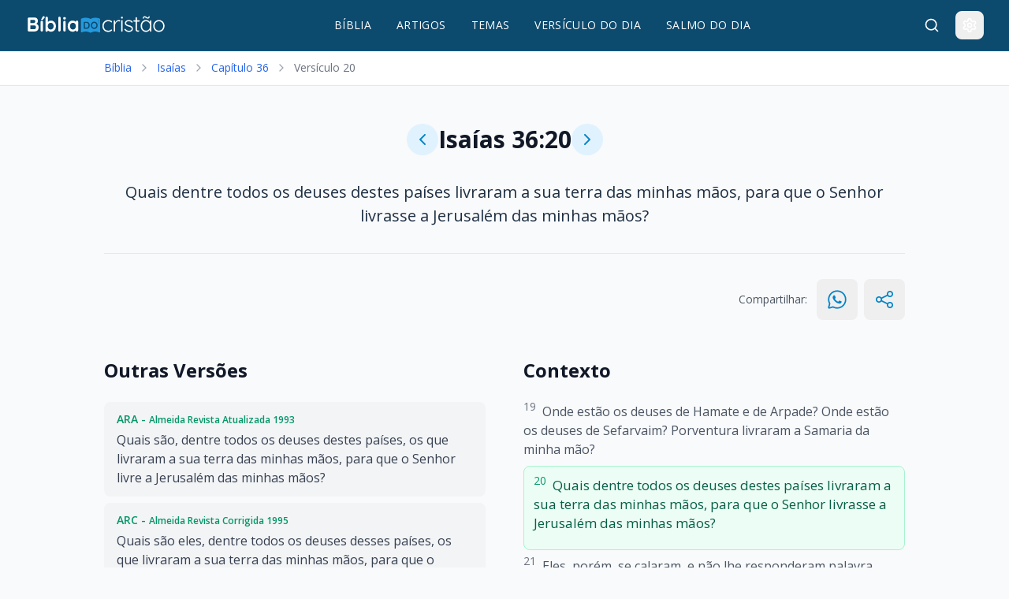

--- FILE ---
content_type: text/html
request_url: https://www.bibliadocristao.com/isaias/36/20
body_size: 10408
content:
<!DOCTYPE html><html lang="pt-BR" data-current-page="/isaias/36/20" data-astro-cid-sckkx6r4> <head><link rel="sitemap" href="/sitemap-index.xml"><meta name="astro-view-transitions-enabled" content="true"><meta name="astro-view-transitions-fallback" content="none"><script type="module" src="/_astro/ClientRouter.astro_astro_type_script_index_0_lang.BHed3Q5p.js"></script><meta charset="UTF-8">
      <!-- Google Tag Manager -->
      <script>(function(w,d,s,l,i){w[l]=w[l]||[];w[l].push({'gtm.start':
      new Date().getTime(),event:'gtm.js'});var f=d.getElementsByTagName(s)[0],
      j=d.createElement(s),dl=l!='dataLayer'?'&l='+l:'';j.async=true;j.src=
      'https://www.googletagmanager.com/gtm.js?id='+i+dl;f.parentNode.insertBefore(j,f);
      })(window,document,'script','dataLayer','GTM-5ZHB8RG');</script>
      <!-- End Google Tag Manager -->
    
      <!-- Google AdSense Auto Ads -->
      <script async src="https://pagead2.googlesyndication.com/pagead/js/adsbygoogle.js?client=ca-pub-3059222397956267"
              crossorigin="anonymous"></script>
      <!-- End Google AdSense Auto Ads -->
    <!-- Critical CSS Inline --><meta name="description" content="Quais dentre todos os deuses destes países livraram a sua terra das minhas mãos, para que o Senhor livrasse a Jerusalém das minhas mãos? - Eles, porém, se calaram, e não lhe responderam palavra alguma; porque havia m..."><meta name="keywords" content="bíblia online, bíblia sagrada, versículo do dia, salmo do dia, antigo testamento, novo testamento, estudos bíblicos, palavra de deus"><meta name="viewport" content="width=device-width, initial-scale=1.0"><link rel="icon" type="image/svg+xml" href="https://bibliacristao.s3.sa-east-1.amazonaws.com/favicon.svg"><link rel="icon" type="image/x-icon" href="https://bibliacristao.s3.sa-east-1.amazonaws.com/favicon.ico"><meta name="generator" content="Astro v5.13.5"><!-- Preload critical resources --><link rel="preload" href="https://fonts.googleapis.com/css2?family=Open+Sans:wght@400;600;700&family=Poppins:wght@400;600&display=swap" as="style" onload="this.onload=null;this.rel='stylesheet'"><noscript><link rel="stylesheet" href="https://fonts.googleapis.com/css2?family=Open+Sans:wght@400;600;700&family=Poppins:wght@400;600&display=swap"></noscript><!-- DNS prefetch for external resources --><link rel="preconnect" href="https://fonts.googleapis.com"><link rel="preconnect" href="https://fonts.gstatic.com" crossorigin><link rel="dns-prefetch" href="https://images.pexels.com"><link rel="dns-prefetch" href="https://bibliacristao.s3.sa-east-1.amazonaws.com"><!-- Canonical URL --><link rel="canonical" href="https://www.bibliadocristao.com/isaias/36/20"><!-- HrefLang --><link rel="alternate" hreflang="pt-BR" href="https://www.bibliadocristao.com/"><link rel="alternate" hreflang="x-default" href="https://www.bibliadocristao.com/"><!-- Open Graph --><meta property="og:title" content="Isaías 36:20 - Quais dentre todos os deuses destes países livraram a sua terra das minhas mãos, p..."><meta property="og:description" content="Quais dentre todos os deuses destes países livraram a sua terra das minhas mãos, para que o Senhor livrasse a Jerusalém das minhas mãos? - Eles, porém, se calaram, e não lhe responderam palavra alguma; porque havia m..."><meta property="og:url" content="https://www.bibliadocristao.com/isaias/36/20"><meta property="og:type" content="website"><meta property="og:site_name" content="Bíblia Sagrada Online - Bíblia do Cristão"><meta property="og:image" content="https://bibliacristao.s3.sa-east-1.amazonaws.com/ogimage.webp"><meta property="og:image:width" content="375"><meta property="og:image:height" content="375"><meta property="og:image:alt" content="Isaías 36:20 - Quais dentre todos os deuses destes países livraram a sua terra das minhas mãos, para que o Senhor livrasse a Jerusalém das minhas mãos?"><meta property="og:locale" content="pt_BR"><!-- Twitter Card --><meta name="twitter:card" content="summary_large_image"><meta name="twitter:title" content="Isaías 36:20 - Quais dentre todos os deuses destes países livraram a sua terra das minhas mãos, p..."><meta name="twitter:description" content="Quais dentre todos os deuses destes países livraram a sua terra das minhas mãos, para que o Senhor livrasse a Jerusalém das minhas mãos? - Eles, porém, se calaram, e não lhe responderam palavra alguma; porque havia m..."><meta name="twitter:image" content="https://bibliacristao.s3.sa-east-1.amazonaws.com/ogimage.webp"><script type="application/ld+json">{"@context":"https://schema.org","@type":"WebPage","@id":"https://www.bibliadocristao.com/","url":"https://www.bibliadocristao.com/isaias/36/20","name":"Isaías 36:20","description":"Versículo 20 do capítulo 36 do livro Isaías: Quais dentre todos os deuses destes países livraram a sua terra das minhas mãos, para que o Senhor livrasse a Jerusalém das minhas mãos?","isPartOf":{"@type":"WebSite","url":"https://www.bibliadocristao.com/","@id":"https://www.bibliadocristao.com/#website"},"primaryImageOfPage":{"@type":"ImageObject","url":"https://bibliacristao.s3.sa-east-1.amazonaws.com/ogimage.webp","width":1200,"height":630},"hasPart":[{"@type":"CollectionPage","name":"Artigos","url":"https://www.bibliadocristao.com/artigos"},{"@type":"CollectionPage","name":"Temas Bíblicos","url":"https://www.bibliadocristao.com/temas"},{"@type":"WebPage","name":"Versículo do Dia","url":"https://www.bibliadocristao.com/versiculo-do-dia"},{"@type":"WebPage","name":"Salmo do Dia","url":"https://www.bibliadocristao.com/salmo-do-dia"},{"@type":"CollectionPage","name":"Livros da Bíblia","url":"https://www.bibliadocristao.com/livros"}],"datePublished":"2026-01-24","dateModified":"2026-01-24"}</script><script type="application/ld+json">{"@context":"https://schema.org","@type":"BreadcrumbList","itemListElement":[{"@type":"ListItem","position":1,"name":"Página inicial","item":"https://www.bibliadocristao.com/"},{"@type":"ListItem","position":2,"name":"Bíblia","item":"https://www.bibliadocristao.com/biblia"},{"@type":"ListItem","position":3,"name":"Isaías","item":"https://www.bibliadocristao.com/isaias"},{"@type":"ListItem","position":4,"name":"Capítulo 36","item":"https://www.bibliadocristao.com/isaias/36"},{"@type":"ListItem","position":5,"name":"Versículo 20","item":"https://www.bibliadocristao.com/isaias/36/20"}]}</script><script type="application/ld+json">{"@type":"SiteNavigationElement","name":"Livros da Bíblia","url":"https://www.bibliadocristao.com/biblia"}</script><script type="application/ld+json">{"@type":"SiteNavigationElement","name":"Temas Bíblicos","url":"https://www.bibliadocristao.com/temas"}</script><script type="application/ld+json">{"@type":"SiteNavigationElement","name":"Artigos","url":"https://www.bibliadocristao.com/artigos"}</script><script type="application/ld+json">{"@type":"SiteNavigationElement","name":"Versículo do Dia","url":"https://www.bibliadocristao.com/versiculo-do-dia"}</script><script type="application/ld+json">{"@type":"SiteNavigationElement","name":"Salmo do Dia","url":"https://www.bibliadocristao.com/salmo-do-dia"}</script><script type="application/ld+json">{"@context":"https://schema.org","@type":"ItemList","name":"Referências Cruzadas para [object Object] 36:20","itemListElement":[{"@type":"ListItem","position":1,"item":{"@type":"CreativeWork","name":"1 Reis 20:23","text":"Porque os servos do rei da Síria lhe disseram: Seus deuses são deuses dos montes, por isso foram mais fortes do que nós; mas pelejemos com eles em campo raso, e por certo veremos, se não somos mais fortes do que eles!","inLanguage":"pt-BR","isPartOf":{"@type":"Book","name":"1 Reis"},"url":"https://www.bibliadocristao.com/1reis/20/23"}},{"@type":"ListItem","position":2,"item":{"@type":"CreativeWork","name":"1 Reis 20:28","text":"E chegou o homem de Deus, e falou ao rei de Israel, e disse: Assim diz o Senhor: Porquanto os sírios disseram: O Senhor é Deus dos montes, e não Deus dos vales; toda esta grande multidão entregarei nas tuas mãos; para que saibas que eu sou o Senhor.","inLanguage":"pt-BR","isPartOf":{"@type":"Book","name":"1 Reis"},"url":"https://www.bibliadocristao.com/1reis/20/28"}},{"@type":"ListItem","position":3,"item":{"@type":"CreativeWork","name":"Isaías 36:15","text":"Nem tampouco Ezequias vos faça confiar no Senhor, dizendo: Infalivelmente nos livrará o Senhor, e esta cidade não será entregue nas mãos do rei da Assíria.","inLanguage":"pt-BR","isPartOf":{"@type":"Book","name":"Isaías"},"url":"https://www.bibliadocristao.com/isaias/36/15"}},{"@type":"ListItem","position":4,"item":{"@type":"CreativeWork","name":"Ezequiel 35:13","text":"Assim vos engrandecestes contra mim com a vossa boca, e multiplicastes as vossas palavras contra mim. Eu o ouvi.","inLanguage":"pt-BR","isPartOf":{"@type":"Book","name":"Ezequiel"},"url":"https://www.bibliadocristao.com/ezequiel/35/13"}}]}</script><title>Isaías 36:20 - Quais dentre todos os deuses destes países livraram a sua terra das minhas mãos, p...</title><link rel="stylesheet" href="/_astro/_book_.Cb0NASiL.css">
<style>.astro-route-announcer{position:absolute;left:0;top:0;clip:rect(0 0 0 0);clip-path:inset(50%);overflow:hidden;white-space:nowrap;width:1px;height:1px}[data-current-page="/biblia"] [data-navbar] [href="/biblia"],[data-current-page="/artigos"] [data-navbar] [href="/artigos"],[data-current-page="/temas"] [data-navbar] [href="/temas"],[data-current-page="/versiculo-do-dia"] [data-navbar] [href="/versiculo-do-dia"],[data-current-page="/salmo-do-dia"] [data-navbar] [href="/salmo-do-dia"]{text-decoration:underline;text-underline-offset:8px;text-decoration-color:#f59e0b;text-decoration-thickness:2px}@keyframes astroFadeInOut{0%{opacity:1}to{opacity:0}}@keyframes astroFadeIn{0%{opacity:0;mix-blend-mode:plus-lighter}to{opacity:1;mix-blend-mode:plus-lighter}}@keyframes astroFadeOut{0%{opacity:1;mix-blend-mode:plus-lighter}to{opacity:0;mix-blend-mode:plus-lighter}}@keyframes astroSlideFromRight{0%{transform:translate(100%)}}@keyframes astroSlideFromLeft{0%{transform:translate(-100%)}}@keyframes astroSlideToRight{to{transform:translate(100%)}}@keyframes astroSlideToLeft{to{transform:translate(-100%)}}@media (prefers-reduced-motion){::view-transition-group(*),::view-transition-old(*),::view-transition-new(*){animation:none!important}[data-astro-transition-scope]{animation:none!important}}body{font-family:system-ui,-apple-system,sans-serif;margin:0;background:#f9fafb;color:#111827}.dark[data-astro-cid-sckkx6r4] body{background:#111827;color:#f9fafb}nav[data-astro-cid-sckkx6r4]{background:#1e3a8a;height:64px;position:sticky;top:0;z-index:40}.hero-section[data-astro-cid-sckkx6r4]{background:linear-gradient(135deg,#eff6ff,#ecfdf5);padding:2rem 1rem;text-align:center}.dark[data-astro-cid-sckkx6r4] .hero-section[data-astro-cid-sckkx6r4]{background:linear-gradient(135deg,#1e3a8a33,#05966933)}h1[data-astro-cid-sckkx6r4]{font-size:2rem;font-weight:700;margin:0 0 1rem;line-height:1.2}.loading-skeleton[data-astro-cid-sckkx6r4]{background:linear-gradient(90deg,#f3f4f6 25%,#e5e7eb,#f3f4f6 75%);background-size:200% 100%;animation:loading 1.5s infinite}@keyframes loading{0%{background-position:200% 0}to{background-position:-200% 0}}.defer-load[data-astro-cid-sckkx6r4]{opacity:0;transition:opacity .3s ease}.defer-load[data-astro-cid-sckkx6r4].loaded{opacity:1}
</style><script type="module" src="/_astro/page.CPvyyiTs.js"></script><style>[data-astro-transition-scope="astro-tvayyljk-1"] { view-transition-name: footer; }@layer astro { ::view-transition-old(footer) { 
	animation-duration: 180ms;
	animation-timing-function: cubic-bezier(0.76, 0, 0.24, 1);
	animation-fill-mode: both;
	animation-name: astroFadeOut; }::view-transition-new(footer) { 
	animation-duration: 180ms;
	animation-timing-function: cubic-bezier(0.76, 0, 0.24, 1);
	animation-fill-mode: both;
	animation-name: astroFadeIn; }[data-astro-transition=back]::view-transition-old(footer) { 
	animation-duration: 180ms;
	animation-timing-function: cubic-bezier(0.76, 0, 0.24, 1);
	animation-fill-mode: both;
	animation-name: astroFadeOut; }[data-astro-transition=back]::view-transition-new(footer) { 
	animation-duration: 180ms;
	animation-timing-function: cubic-bezier(0.76, 0, 0.24, 1);
	animation-fill-mode: both;
	animation-name: astroFadeIn; } }[data-astro-transition-fallback="old"] [data-astro-transition-scope="astro-tvayyljk-1"],
			[data-astro-transition-fallback="old"][data-astro-transition-scope="astro-tvayyljk-1"] { 
	animation-duration: 180ms;
	animation-timing-function: cubic-bezier(0.76, 0, 0.24, 1);
	animation-fill-mode: both;
	animation-name: astroFadeOut; }[data-astro-transition-fallback="new"] [data-astro-transition-scope="astro-tvayyljk-1"],
			[data-astro-transition-fallback="new"][data-astro-transition-scope="astro-tvayyljk-1"] { 
	animation-duration: 180ms;
	animation-timing-function: cubic-bezier(0.76, 0, 0.24, 1);
	animation-fill-mode: both;
	animation-name: astroFadeIn; }[data-astro-transition=back][data-astro-transition-fallback="old"] [data-astro-transition-scope="astro-tvayyljk-1"],
			[data-astro-transition=back][data-astro-transition-fallback="old"][data-astro-transition-scope="astro-tvayyljk-1"] { 
	animation-duration: 180ms;
	animation-timing-function: cubic-bezier(0.76, 0, 0.24, 1);
	animation-fill-mode: both;
	animation-name: astroFadeOut; }[data-astro-transition=back][data-astro-transition-fallback="new"] [data-astro-transition-scope="astro-tvayyljk-1"],
			[data-astro-transition=back][data-astro-transition-fallback="new"][data-astro-transition-scope="astro-tvayyljk-1"] { 
	animation-duration: 180ms;
	animation-timing-function: cubic-bezier(0.76, 0, 0.24, 1);
	animation-fill-mode: both;
	animation-name: astroFadeIn; }</style><style>[data-astro-transition-scope="astro-fvtyz3d5-2"] { view-transition-name: navbar; }@layer astro { ::view-transition-old(navbar) { 
	animation-duration: 180ms;
	animation-timing-function: cubic-bezier(0.76, 0, 0.24, 1);
	animation-fill-mode: both;
	animation-name: astroFadeOut; }::view-transition-new(navbar) { 
	animation-duration: 180ms;
	animation-timing-function: cubic-bezier(0.76, 0, 0.24, 1);
	animation-fill-mode: both;
	animation-name: astroFadeIn; }[data-astro-transition=back]::view-transition-old(navbar) { 
	animation-duration: 180ms;
	animation-timing-function: cubic-bezier(0.76, 0, 0.24, 1);
	animation-fill-mode: both;
	animation-name: astroFadeOut; }[data-astro-transition=back]::view-transition-new(navbar) { 
	animation-duration: 180ms;
	animation-timing-function: cubic-bezier(0.76, 0, 0.24, 1);
	animation-fill-mode: both;
	animation-name: astroFadeIn; } }[data-astro-transition-fallback="old"] [data-astro-transition-scope="astro-fvtyz3d5-2"],
			[data-astro-transition-fallback="old"][data-astro-transition-scope="astro-fvtyz3d5-2"] { 
	animation-duration: 180ms;
	animation-timing-function: cubic-bezier(0.76, 0, 0.24, 1);
	animation-fill-mode: both;
	animation-name: astroFadeOut; }[data-astro-transition-fallback="new"] [data-astro-transition-scope="astro-fvtyz3d5-2"],
			[data-astro-transition-fallback="new"][data-astro-transition-scope="astro-fvtyz3d5-2"] { 
	animation-duration: 180ms;
	animation-timing-function: cubic-bezier(0.76, 0, 0.24, 1);
	animation-fill-mode: both;
	animation-name: astroFadeIn; }[data-astro-transition=back][data-astro-transition-fallback="old"] [data-astro-transition-scope="astro-fvtyz3d5-2"],
			[data-astro-transition=back][data-astro-transition-fallback="old"][data-astro-transition-scope="astro-fvtyz3d5-2"] { 
	animation-duration: 180ms;
	animation-timing-function: cubic-bezier(0.76, 0, 0.24, 1);
	animation-fill-mode: both;
	animation-name: astroFadeOut; }[data-astro-transition=back][data-astro-transition-fallback="new"] [data-astro-transition-scope="astro-fvtyz3d5-2"],
			[data-astro-transition=back][data-astro-transition-fallback="new"][data-astro-transition-scope="astro-fvtyz3d5-2"] { 
	animation-duration: 180ms;
	animation-timing-function: cubic-bezier(0.76, 0, 0.24, 1);
	animation-fill-mode: both;
	animation-name: astroFadeIn; }</style><style>[data-astro-transition-scope="astro-e55wa3od-3"] { view-transition-name: astro-e55wa3od-3; }@layer astro { ::view-transition-old(astro-e55wa3od-3) { 
	animation-duration: .15s;
	animation-timing-function: cubic-bezier(0.76, 0, 0.24, 1);
	animation-fill-mode: both;
	animation-name: astroFadeOut; }::view-transition-new(astro-e55wa3od-3) { 
	animation-duration: .15s;
	animation-timing-function: cubic-bezier(0.76, 0, 0.24, 1);
	animation-fill-mode: both;
	animation-name: astroFadeIn; }[data-astro-transition=back]::view-transition-old(astro-e55wa3od-3) { 
	animation-duration: .15s;
	animation-timing-function: cubic-bezier(0.76, 0, 0.24, 1);
	animation-fill-mode: both;
	animation-name: astroFadeOut; }[data-astro-transition=back]::view-transition-new(astro-e55wa3od-3) { 
	animation-duration: .15s;
	animation-timing-function: cubic-bezier(0.76, 0, 0.24, 1);
	animation-fill-mode: both;
	animation-name: astroFadeIn; } }[data-astro-transition-fallback="old"] [data-astro-transition-scope="astro-e55wa3od-3"],
			[data-astro-transition-fallback="old"][data-astro-transition-scope="astro-e55wa3od-3"] { 
	animation-duration: .15s;
	animation-timing-function: cubic-bezier(0.76, 0, 0.24, 1);
	animation-fill-mode: both;
	animation-name: astroFadeOut; }[data-astro-transition-fallback="new"] [data-astro-transition-scope="astro-e55wa3od-3"],
			[data-astro-transition-fallback="new"][data-astro-transition-scope="astro-e55wa3od-3"] { 
	animation-duration: .15s;
	animation-timing-function: cubic-bezier(0.76, 0, 0.24, 1);
	animation-fill-mode: both;
	animation-name: astroFadeIn; }[data-astro-transition=back][data-astro-transition-fallback="old"] [data-astro-transition-scope="astro-e55wa3od-3"],
			[data-astro-transition=back][data-astro-transition-fallback="old"][data-astro-transition-scope="astro-e55wa3od-3"] { 
	animation-duration: .15s;
	animation-timing-function: cubic-bezier(0.76, 0, 0.24, 1);
	animation-fill-mode: both;
	animation-name: astroFadeOut; }[data-astro-transition=back][data-astro-transition-fallback="new"] [data-astro-transition-scope="astro-e55wa3od-3"],
			[data-astro-transition=back][data-astro-transition-fallback="new"][data-astro-transition-scope="astro-e55wa3od-3"] { 
	animation-duration: .15s;
	animation-timing-function: cubic-bezier(0.76, 0, 0.24, 1);
	animation-fill-mode: both;
	animation-name: astroFadeIn; }</style><style>[data-astro-transition-scope="astro-qgckj2sd-4"] { view-transition-name: navbar; }@layer astro { ::view-transition-old(navbar) { 
	animation-duration: 180ms;
	animation-timing-function: cubic-bezier(0.76, 0, 0.24, 1);
	animation-fill-mode: both;
	animation-name: astroFadeOut; }::view-transition-new(navbar) { 
	animation-duration: 180ms;
	animation-timing-function: cubic-bezier(0.76, 0, 0.24, 1);
	animation-fill-mode: both;
	animation-name: astroFadeIn; }[data-astro-transition=back]::view-transition-old(navbar) { 
	animation-duration: 180ms;
	animation-timing-function: cubic-bezier(0.76, 0, 0.24, 1);
	animation-fill-mode: both;
	animation-name: astroFadeOut; }[data-astro-transition=back]::view-transition-new(navbar) { 
	animation-duration: 180ms;
	animation-timing-function: cubic-bezier(0.76, 0, 0.24, 1);
	animation-fill-mode: both;
	animation-name: astroFadeIn; } }[data-astro-transition-fallback="old"] [data-astro-transition-scope="astro-qgckj2sd-4"],
			[data-astro-transition-fallback="old"][data-astro-transition-scope="astro-qgckj2sd-4"] { 
	animation-duration: 180ms;
	animation-timing-function: cubic-bezier(0.76, 0, 0.24, 1);
	animation-fill-mode: both;
	animation-name: astroFadeOut; }[data-astro-transition-fallback="new"] [data-astro-transition-scope="astro-qgckj2sd-4"],
			[data-astro-transition-fallback="new"][data-astro-transition-scope="astro-qgckj2sd-4"] { 
	animation-duration: 180ms;
	animation-timing-function: cubic-bezier(0.76, 0, 0.24, 1);
	animation-fill-mode: both;
	animation-name: astroFadeIn; }[data-astro-transition=back][data-astro-transition-fallback="old"] [data-astro-transition-scope="astro-qgckj2sd-4"],
			[data-astro-transition=back][data-astro-transition-fallback="old"][data-astro-transition-scope="astro-qgckj2sd-4"] { 
	animation-duration: 180ms;
	animation-timing-function: cubic-bezier(0.76, 0, 0.24, 1);
	animation-fill-mode: both;
	animation-name: astroFadeOut; }[data-astro-transition=back][data-astro-transition-fallback="new"] [data-astro-transition-scope="astro-qgckj2sd-4"],
			[data-astro-transition=back][data-astro-transition-fallback="new"][data-astro-transition-scope="astro-qgckj2sd-4"] { 
	animation-duration: 180ms;
	animation-timing-function: cubic-bezier(0.76, 0, 0.24, 1);
	animation-fill-mode: both;
	animation-name: astroFadeIn; }</style></head> <body data-astro-cid-sckkx6r4> 
      <!-- Google Tag Manager (noscript) -->
      <noscript><iframe src="https://www.googletagmanager.com/ns.html?id=GTM-5ZHB8RG"
      height="0" width="0" style="display:none;visibility:hidden"></iframe></noscript>
      <!-- End Google Tag Manager (noscript) -->
     <div data-astro-transition-persist="navbar" class="relative bg-primary-900 dark:bg-primary-950 border-b border-primary-800 dark:border-primary-900 lg:fixed top-0 z-30 w-full" data-astro-cid-5blmo7yk data-astro-transition-scope="astro-qgckj2sd-4"> <nav data-astro-cid-5blmo7yk> <div class="w-full px-4 sm:px-6 lg:px-8" style="max-width: calc(1080px * 1.2); margin: 0 auto;" data-astro-cid-5blmo7yk> <div class="flex justify-between items-center h-16" data-astro-cid-5blmo7yk> <!-- Logo --> <div class="flex items-center h-full" data-astro-cid-5blmo7yk> <a href="/" class="block" data-astro-cid-5blmo7yk> <img src="https://bibliacristao.s3.sa-east-1.amazonaws.com/logos_bibliadocristao_f5f0d01287.svg" alt="Logo Bíblia do Cristão" class="h-6 w-auto" width="120" height="24" loading="eager" fetchpriority="high" data-astro-cid-5blmo7yk> </a> </div> <!-- Desktop Navigation --> <div data-navbar class="hidden md:flex items-center space-x-8" data-astro-cid-5blmo7yk> <a href="/biblia" class="text-white hover:text-accent-300 transition-colors font-medium text-sm tracking-wide" data-astro-cid-5blmo7yk> BÍBLIA </a><a href="/artigos" class="text-white hover:text-accent-300 transition-colors font-medium text-sm tracking-wide" data-astro-cid-5blmo7yk> ARTIGOS </a><a href="/temas" class="text-white hover:text-accent-300 transition-colors font-medium text-sm tracking-wide" data-astro-cid-5blmo7yk> TEMAS </a><a href="/versiculo-do-dia" class="text-white hover:text-accent-300 transition-colors font-medium text-sm tracking-wide" data-astro-cid-5blmo7yk> VERSÍCULO DO DIA </a><a href="/salmo-do-dia" class="text-white hover:text-accent-300 transition-colors font-medium text-sm tracking-wide" data-astro-cid-5blmo7yk> SALMO DO DIA </a> </div> <!-- Actions --> <div class="flex items-center space-x-3" data-astro-cid-5blmo7yk> <label id="search-btn" for="search-toggle" class="p-2 text-white hover:text-accent-300 hover:bg-primary-800 dark:hover:bg-primary-900 rounded-lg transition-colors" title="Buscar" data-astro-cid-5blmo7yk> <svg xmlns="http://www.w3.org/2000/svg" width="24" height="24" viewBox="0 0 24 24" fill="none" stroke="currentColor" stroke-width="2" stroke-linecap="round" stroke-linejoin="round" class="lucide lucide-search h-5 w-5" aria-hidden="true" data-astro-cid-5blmo7yk="true"><path d="m21 21-4.34-4.34"></path><circle cx="11" cy="11" r="8"></circle></svg> </label> <div class="relative" data-astro-cid-5blmo7yk> <button id="settings-btn" class="p-2 text-white hover:text-accent-300 hover:bg-primary-800 dark:hover:bg-primary-900 rounded-lg transition-colors" title="Configurações" data-astro-cid-5blmo7yk> <svg xmlns="http://www.w3.org/2000/svg" width="24" height="24" viewBox="0 0 24 24" fill="none" stroke="currentColor" stroke-width="2" stroke-linecap="round" stroke-linejoin="round" class="lucide lucide-settings h-5 w-5" aria-hidden="true" data-astro-cid-5blmo7yk="true"><path d="M12.22 2h-.44a2 2 0 0 0-2 2v.18a2 2 0 0 1-1 1.73l-.43.25a2 2 0 0 1-2 0l-.15-.08a2 2 0 0 0-2.73.73l-.22.38a2 2 0 0 0 .73 2.73l.15.1a2 2 0 0 1 1 1.72v.51a2 2 0 0 1-1 1.74l-.15.09a2 2 0 0 0-.73 2.73l.22.38a2 2 0 0 0 2.73.73l.15-.08a2 2 0 0 1 2 0l.43.25a2 2 0 0 1 1 1.73V20a2 2 0 0 0 2 2h.44a2 2 0 0 0 2-2v-.18a2 2 0 0 1 1-1.73l.43-.25a2 2 0 0 1 2 0l.15.08a2 2 0 0 0 2.73-.73l.22-.39a2 2 0 0 0-.73-2.73l-.15-.08a2 2 0 0 1-1-1.74v-.5a2 2 0 0 1 1-1.74l.15-.09a2 2 0 0 0 .73-2.73l-.22-.38a2 2 0 0 0-2.73-.73l-.15.08a2 2 0 0 1-2 0l-.43-.25a2 2 0 0 1-1-1.73V4a2 2 0 0 0-2-2z"></path><circle cx="12" cy="12" r="3"></circle></svg> </button> <div id="settings-dropdown" class="hidden absolute right-0 mt-2 w-64 bg-white dark:bg-gray-800 rounded-lg shadow-lg border border-gray-200 dark:border-gray-700 py-2 z-50" data-astro-cid-5blmo7yk> <div class="px-4 py-2 border-b border-gray-200 dark:border-gray-700" data-astro-cid-5blmo7yk> <div class="font-semibold text-gray-900 dark:text-white" data-astro-cid-5blmo7yk>Configurações</div> </div> <div class="px-4 py-3" data-astro-cid-5blmo7yk> <div class="flex items-center justify-between mb-3" data-astro-cid-5blmo7yk> <span class="text-sm text-gray-700 dark:text-gray-300" data-astro-cid-5blmo7yk>Tema</span> <div class="flex space-x-2" data-astro-cid-5blmo7yk> <button id="theme-light" class="flex items-center space-x-2 px-3 py-1 rounded-md transition-colors text-sm bg-gray-100 dark:bg-gray-700 hover:bg-gray-200 dark:hover:bg-gray-600" data-astro-cid-5blmo7yk> <svg xmlns="http://www.w3.org/2000/svg" width="24" height="24" viewBox="0 0 24 24" fill="none" stroke="currentColor" stroke-width="2" stroke-linecap="round" stroke-linejoin="round" class="lucide lucide-sun h-4 w-4" aria-hidden="true" data-astro-cid-5blmo7yk="true"><circle cx="12" cy="12" r="4"></circle><path d="M12 2v2"></path><path d="M12 20v2"></path><path d="m4.93 4.93 1.41 1.41"></path><path d="m17.66 17.66 1.41 1.41"></path><path d="M2 12h2"></path><path d="M20 12h2"></path><path d="m6.34 17.66-1.41 1.41"></path><path d="m19.07 4.93-1.41 1.41"></path></svg> <span data-astro-cid-5blmo7yk>Claro</span> </button> <button id="theme-dark" class="flex items-center space-x-2 px-3 py-1 rounded-md transition-colors text-sm bg-gray-100 dark:bg-gray-700 hover:bg-gray-200 dark:hover:bg-gray-600" data-astro-cid-5blmo7yk> <svg xmlns="http://www.w3.org/2000/svg" width="24" height="24" viewBox="0 0 24 24" fill="none" stroke="currentColor" stroke-width="2" stroke-linecap="round" stroke-linejoin="round" class="lucide lucide-moon h-4 w-4" aria-hidden="true" data-astro-cid-5blmo7yk="true"><path d="M12 3a6 6 0 0 0 9 9 9 9 0 1 1-9-9Z"></path></svg> <span data-astro-cid-5blmo7yk>Escuro</span> </button> </div> </div> <div data-astro-cid-5blmo7yk> <div class="flex items-center space-x-2 mb-3" data-astro-cid-5blmo7yk> <svg xmlns="http://www.w3.org/2000/svg" width="24" height="24" viewBox="0 0 24 24" fill="none" stroke="currentColor" stroke-width="2" stroke-linecap="round" stroke-linejoin="round" class="lucide lucide-type h-4 w-4 text-gray-600 dark:text-gray-400" aria-hidden="true" data-astro-cid-5blmo7yk="true"><path d="M12 4v16"></path><path d="M4 7V5a1 1 0 0 1 1-1h14a1 1 0 0 1 1 1v2"></path><path d="M9 20h6"></path></svg> <span class="text-sm text-gray-700 dark:text-gray-300" data-astro-cid-5blmo7yk>Tamanho da Fonte</span> </div> <div class="flex items-center justify-between" data-astro-cid-5blmo7yk> <button id="font-decrease" class="flex items-center justify-center w-8 h-8 rounded-md bg-gray-100 dark:bg-gray-700 hover:bg-gray-200 dark:hover:bg-gray-600 transition-colors" title="Diminuir fonte" data-astro-cid-5blmo7yk> <svg xmlns="http://www.w3.org/2000/svg" width="24" height="24" viewBox="0 0 24 24" fill="none" stroke="currentColor" stroke-width="2" stroke-linecap="round" stroke-linejoin="round" class="lucide lucide-minus h-4 w-4 text-gray-600 dark:text-gray-400" aria-hidden="true" data-astro-cid-5blmo7yk="true"><path d="M5 12h14"></path></svg> </button> <span id="font-size-display" class="text-sm text-gray-700 dark:text-gray-300 font-medium" data-astro-cid-5blmo7yk>100%</span> <button id="font-increase" class="flex items-center justify-center w-8 h-8 rounded-md bg-gray-100 dark:bg-gray-700 hover:bg-gray-200 dark:hover:bg-gray-600 transition-colors" title="Aumentar fonte" data-astro-cid-5blmo7yk> <svg xmlns="http://www.w3.org/2000/svg" width="24" height="24" viewBox="0 0 24 24" fill="none" stroke="currentColor" stroke-width="2" stroke-linecap="round" stroke-linejoin="round" class="lucide lucide-plus h-4 w-4 text-gray-600 dark:text-gray-400" aria-hidden="true" data-astro-cid-5blmo7yk="true"><path d="M5 12h14"></path><path d="M12 5v14"></path></svg> </button> </div> </div> </div> </div> </div> <!-- Mobile Menu Button --> <button id="mobile-menu-btn" class="md:hidden p-2 text-white hover:text-accent-300 hover:bg-primary-800 dark:hover:bg-primary-900 rounded-lg transition-colors" data-astro-cid-5blmo7yk> <svg xmlns="http://www.w3.org/2000/svg" width="24" height="24" viewBox="0 0 24 24" fill="none" stroke="currentColor" stroke-width="2" stroke-linecap="round" stroke-linejoin="round" class="lucide lucide-menu h-5 w-5" aria-hidden="true" data-astro-cid-5blmo7yk="true"><path d="M4 12h16"></path><path d="M4 18h16"></path><path d="M4 6h16"></path></svg> </button> </div> </div> </div> <!-- Mobile Menu --> <div id="mobile-menu" class="hidden md:hidden border-t border-primary-800 dark:border-primary-900 w-full" data-astro-cid-5blmo7yk> <div class="w-full px-4 sm:px-6 lg:px-8" style="max-width: calc(1080px * 1.2); margin: 0 auto;" data-astro-cid-5blmo7yk> <div class="py-2 space-y-1" data-astro-cid-5blmo7yk> <a href="/biblia" class="block w-full text-left px-3 py-2 text-white hover:text-accent-300 hover:bg-primary-800 dark:hover:bg-primary-900 rounded-md transition-colors font-medium" data-astro-cid-5blmo7yk> BÍBLIA </a><a href="/artigos" class="block w-full text-left px-3 py-2 text-white hover:text-accent-300 hover:bg-primary-800 dark:hover:bg-primary-900 rounded-md transition-colors font-medium" data-astro-cid-5blmo7yk> ARTIGOS </a><a href="/temas" class="block w-full text-left px-3 py-2 text-white hover:text-accent-300 hover:bg-primary-800 dark:hover:bg-primary-900 rounded-md transition-colors font-medium" data-astro-cid-5blmo7yk> TEMAS </a><a href="/versiculo-do-dia" class="block w-full text-left px-3 py-2 text-white hover:text-accent-300 hover:bg-primary-800 dark:hover:bg-primary-900 rounded-md transition-colors font-medium" data-astro-cid-5blmo7yk> VERSÍCULO DO DIA </a><a href="/salmo-do-dia" class="block w-full text-left px-3 py-2 text-white hover:text-accent-300 hover:bg-primary-800 dark:hover:bg-primary-900 rounded-md transition-colors font-medium" data-astro-cid-5blmo7yk> SALMO DO DIA </a> </div> </div> </div> </nav> <!-- Search Modal --> <!-- Checkbox oculto que controla o estado do modal --> <input type="checkbox" id="search-toggle" class="peer hidden" data-astro-cid-5blmo7yk> <!-- Modal backdrop e conteúdo --> <div class="fixed inset-0 z-50 bg-black/50 hidden peer-checked:flex items-start justify-center pt-20" data-astro-cid-5blmo7yk> <!-- Clique fora para fechar --> <label for="search-toggle" class="absolute inset-0 cursor-pointer" data-astro-cid-5blmo7yk></label> <!-- Caixa do modal --> <div class="relative z-10 bg-white dark:bg-gray-800 rounded-lg shadow-xl w-full max-w-2xl mx-4 max-h-96 flex flex-col" data-astro-cid-5blmo7yk> <form data-search-form method="get" action="/busca" class="flex items-center px-6 py-4 border-b border-gray-200 dark:border-gray-700" data-astro-cid-5blmo7yk> <svg xmlns="http://www.w3.org/2000/svg" width="24" height="24" viewBox="0 0 24 24" fill="none" stroke="currentColor" stroke-width="2" stroke-linecap="round" stroke-linejoin="round" class="lucide lucide-search h-5 w-5 text-gray-400 dark:text-gray-500 mr-3" aria-hidden="true" data-astro-cid-5blmo7yk="true"><path d="m21 21-4.34-4.34"></path><circle cx="11" cy="11" r="8"></circle></svg> <input type="text" name="termo" id="search-input" placeholder="Buscar versículos, artigos..." class="flex-1 bg-transparent text-gray-900 dark:text-white placeholder-gray-500 dark:placeholder-gray-400 focus:outline-none text-lg" data-astro-cid-5blmo7yk> <!-- Botão para fechar --> <label for="search-toggle" class="ml-3 p-1 text-gray-400 dark:text-gray-500 hover:text-gray-600 dark:hover:text-gray-300 transition-colors cursor-pointer" data-astro-cid-5blmo7yk> <svg xmlns="http://www.w3.org/2000/svg" width="24" height="24" viewBox="0 0 24 24" fill="none" stroke="currentColor" stroke-width="2" stroke-linecap="round" stroke-linejoin="round" class="lucide lucide-x h-5 w-5" aria-hidden="true" data-astro-cid-5blmo7yk="true"><path d="M18 6 6 18"></path><path d="m6 6 12 12"></path></svg> </label> </form> <div id="search-results" class="flex-1 overflow-y-auto p-4" data-astro-cid-5blmo7yk> <div data-search-tip class="text-center py-8 text-gray-500 dark:text-gray-400" data-astro-cid-5blmo7yk>
Digite pelo menos 2 caracteres para buscar
</div> <div class="grid place-items-center" style="display: none;" data-searching data-astro-cid-5blmo7yk> <div class="flex gap-2 text-center" data-astro-cid-5blmo7yk> <svg xmlns="http://www.w3.org/2000/svg" width="32" height="24" viewBox="0 0 24 24" fill="none" stroke="currentColor" stroke-width="2" stroke-linecap="round" stroke-linejoin="round" class="lucide lucide-loader-circle animate-spin text-primary-600" aria-hidden="true" data-astro-cid-5blmo7yk="true"><path d="M21 12a9 9 0 1 1-6.219-8.56"></path></svg> <span data-astro-cid-5blmo7yk>Buscando, por favor aguarde...</span> </div> </div> </div> </div> </div> <script type="module" src="/_astro/Navbar.astro_astro_type_script_index_0_lang.BmgGDQv0.js"></script> </div>  <div id="modal-root" data-astro-cid-sckkx6r4></div> <div class="lg:pt-16" data-astro-cid-sckkx6r4 data-astro-transition-scope="astro-e55wa3od-3"> <div class="min-h-screen bg-gray-50 dark:bg-gray-900"> <!-- Breadcrumb Navigation - Desktop Only --> <div class="hidden lg:block bg-white dark:bg-gray-800 border-b border-gray-200 dark:border-gray-700"> <div class="max-w-site mx-auto px-4 sm:px-6 lg:px-8 py-3"> <nav class="flex items-center space-x-2 text-sm"> <a href="/" class="text-blue-600 dark:text-blue-400 hover:text-blue-700 dark:hover:text-blue-300 transition-colors">
Bíblia
</a> <svg xmlns="http://www.w3.org/2000/svg" width="24" height="24" viewBox="0 0 24 24" fill="none" stroke="currentColor" stroke-width="2" stroke-linecap="round" stroke-linejoin="round" class="lucide lucide-chevron-right h-4 w-4 text-gray-400" aria-hidden="true"><path d="m9 18 6-6-6-6"></path></svg>  <a href="/isaias" class="text-blue-600 dark:text-blue-400 hover:text-blue-700 dark:hover:text-blue-300 transition-colors"> Isaías </a> <svg xmlns="http://www.w3.org/2000/svg" width="24" height="24" viewBox="0 0 24 24" fill="none" stroke="currentColor" stroke-width="2" stroke-linecap="round" stroke-linejoin="round" class="lucide lucide-chevron-right h-4 w-4 text-gray-400" aria-hidden="true"><path d="m9 18 6-6-6-6"></path></svg> <a href="/isaias/36" class="text-blue-600 dark:text-blue-400 hover:text-blue-700 dark:hover:text-blue-300 transition-colors">
Capítulo 36 </a> <svg xmlns="http://www.w3.org/2000/svg" width="24" height="24" viewBox="0 0 24 24" fill="none" stroke="currentColor" stroke-width="2" stroke-linecap="round" stroke-linejoin="round" class="lucide lucide-chevron-right h-4 w-4 text-gray-400" aria-hidden="true"><path d="m9 18 6-6-6-6"></path></svg> <span class="text-gray-500 dark:text-gray-400 truncate max-w-md">
Versículo 20 </span>  </nav> </div> </div> <div class="max-w-site mx-auto px-4 sm:px-6 lg:px-8 py-8 sm:py-12"> <div class="space-y-8 sm:space-y-12"> <!-- Main Verse --> <div class="text-center"> <!-- Verse Title with Navigation --> <div class="flex items-center justify-center gap-4 mb-6 sm:mb-8"> <!-- Previous Verse Button --> <div class="flex-shrink-0"> <a href="/isaias/36/19" class="flex items-center justify-center w-8 h-8 sm:w-10 sm:h-10 rounded-full
                               bg-primary-100 dark:bg-primary-900 text-primary-600 dark:text-primary-400
                               hover:bg-primary-200 dark:hover:bg-primary-800 hover:text-primary-700 dark:hover:text-primary-300
                               transition-colors" title="Isaías 36:19"> <svg xmlns="http://www.w3.org/2000/svg" width="24" height="24" viewBox="0 0 24 24" fill="none" stroke="currentColor" stroke-width="2" stroke-linecap="round" stroke-linejoin="round" class="lucide lucide-chevron-left h-5 w-5 sm:h-6 sm:w-6" aria-hidden="true"><path d="m15 18-6-6 6-6"></path></svg> </a> </div> <!-- Verse Reference Title --> <h1 class="text-xl sm:text-2xl md:text-3xl font-bold text-gray-900 dark:text-white reading-content verse-reference" data-reading-content="true"> Isaías 36:20 </h1> <!-- Next Verse Button --> <div class="flex-shrink-0"> <a href="/isaias/36/21" class="flex items-center justify-center w-8 h-8 sm:w-10 sm:h-10 rounded-full
                               bg-primary-100 dark:bg-primary-900 text-primary-600 dark:text-primary-400
                               hover:bg-primary-200 dark:hover:bg-primary-800 hover:text-primary-700 dark:hover:text-primary-300
                               transition-colors" title="Isaías 36:21"> <svg xmlns="http://www.w3.org/2000/svg" width="24" height="24" viewBox="0 0 24 24" fill="none" stroke="currentColor" stroke-width="2" stroke-linecap="round" stroke-linejoin="round" class="lucide lucide-chevron-right h-5 w-5 sm:h-6 sm:w-6" aria-hidden="true"><path d="m9 18 6-6-6-6"></path></svg> </a> </div> </div> <!-- Main Verse Content --> <div class="text-center mb-6 sm:mb-8"> <blockquote class="font-sans reading-content text-[#1f3044] dark:text-white" data-reading-content="true" style="font-size: 20px; line-height: 30px;"> Quais dentre todos os deuses destes países livraram a sua terra das minhas mãos, para que o Senhor livrasse a Jerusalém das minhas mãos? </blockquote> </div> <!-- Share Section --> <div class="border-t border-gray-200 dark:border-gray-700 pt-6 sm:pt-8"> <div class="flex items-center justify-end space-x-3"> <span class="text-sm text-gray-600 dark:text-gray-400">Compartilhar:</span> <div class="flex space-x-2"> <button id="share-whatsapp" class="p-3 rounded-lg hover:bg-primary-50 dark:hover:bg-primary-900/20 transition-colors text-primary-600 dark:text-primary-400 hover:text-primary-700 dark:hover:text-primary-300" title="Compartilhar no WhatsApp"> <img src="https://bibliacristao.s3.sa-east-1.amazonaws.com/images/whatsapp-icon.svg" alt="WhatsApp" class="h-7 w-7"> </button> <button id="share-link" class="p-3 rounded-lg hover:bg-primary-50 dark:hover:bg-primary-900/20 transition-colors text-primary-600 dark:text-primary-400 hover:text-primary-700 dark:hover:text-primary-300" title="Compartilhar Link"> <img src="https://bibliacristao.s3.sa-east-1.amazonaws.com/images/share-icon.svg" alt="Compartilhar" class="h-7 w-7"> </button> </div> </div> </div> </div>  <div class="grid grid-cols-1 lg:grid-cols-2 gap-8 lg:gap-12"> <!-- Left Column --> <div class="space-y-8"> <!-- Other Versions --> <div> <h2 class="text-xl sm:text-2xl font-bold text-gray-900 dark:text-white mb-4 sm:mb-6 reading-content" data-reading-content="true">Outras Versões</h2> <!-- HERE: Add other versions of the verse --> <div class="space-y-2"> <div class="bg-gray-100 dark:bg-gray-800 rounded-lg"> <div class="text-sm font-semibold text-secondary-600 dark:text-secondary-400 mb-1 px-4 pt-3"> ARA - <span class="text-xs">Almeida Revista Atualizada 1993</span> </div> <p class="text-gray-700 dark:text-gray-300 text-sm sm:text-base font-sans reading-content px-4 pb-3" data-reading-content="true"> Quais são, dentre todos os deuses destes países, os que livraram a sua terra das minhas mãos, para que o Senhor livre a Jerusalém das minhas mãos? </p> </div><div class="bg-gray-100 dark:bg-gray-800 rounded-lg"> <div class="text-sm font-semibold text-secondary-600 dark:text-secondary-400 mb-1 px-4 pt-3"> ARC - <span class="text-xs">Almeida Revista Corrigida 1995</span> </div> <p class="text-gray-700 dark:text-gray-300 text-sm sm:text-base font-sans reading-content px-4 pb-3" data-reading-content="true"> Quais são eles, dentre todos os deuses desses países, os que livraram a sua terra das minhas mãos, para que o SENHOR livrasse a Jerusalém das minhas mãos? </p> </div><div class="bg-gray-100 dark:bg-gray-800 rounded-lg"> <div class="text-sm font-semibold text-secondary-600 dark:text-secondary-400 mb-1 px-4 pt-3"> JFAA - <span class="text-xs">João Ferreira de Almeida Atualizada</span> </div> <p class="text-gray-700 dark:text-gray-300 text-sm sm:text-base font-sans reading-content px-4 pb-3" data-reading-content="true"> Quais dentre todos os deuses destes países livraram a sua terra das minhas mãos, para que o Senhor possa livrar a Jerusalém das minhas mãos? </p> </div><div class="bg-gray-100 dark:bg-gray-800 rounded-lg"> <div class="text-sm font-semibold text-secondary-600 dark:text-secondary-400 mb-1 px-4 pt-3"> JFAA1987 - <span class="text-xs">João Ferreira de Almeida Atualizada 1987</span> </div> <p class="text-gray-700 dark:text-gray-300 text-sm sm:text-base font-sans reading-content px-4 pb-3" data-reading-content="true"> Quais são, dentre todos os deuses destes países, os que livraram a sua terra das minhas mãos, para que o SENHOR livre a Jerusalém das minhas mãos? </p> </div><div class="bg-gray-100 dark:bg-gray-800 rounded-lg"> <div class="text-sm font-semibold text-secondary-600 dark:text-secondary-400 mb-1 px-4 pt-3"> JFAC1948 - <span class="text-xs">João Ferreira de Almeida Corrigida 1948</span> </div> <p class="text-gray-700 dark:text-gray-300 text-sm sm:text-base font-sans reading-content px-4 pb-3" data-reading-content="true"> Quais são eles, dentre todos os deuses desses países, os que livraram a sua terra das minhas mãos, para que o SENHOR livrasse a Jerusalém das minhas mãos? </p> </div><div class="bg-gray-100 dark:bg-gray-800 rounded-lg"> <div class="text-sm font-semibold text-secondary-600 dark:text-secondary-400 mb-1 px-4 pt-3"> AA - <span class="text-xs">Almeida Revisada Imprensa Bíblica</span> </div> <p class="text-gray-700 dark:text-gray-300 text-sm sm:text-base font-sans reading-content px-4 pb-3" data-reading-content="true"> Quais dentre todos os deuses destes países livraram a sua terra das minhas mãos, para que o Senhor possa livrar a Jerusalém das minhas mãos? </p> </div><div class="bg-gray-100 dark:bg-gray-800 rounded-lg"> <div class="text-sm font-semibold text-secondary-600 dark:text-secondary-400 mb-1 px-4 pt-3"> KJ1999 - <span class="text-xs">King James Atualizada 1999</span> </div> <p class="text-gray-700 dark:text-gray-300 text-sm sm:text-base font-sans reading-content px-4 pb-3" data-reading-content="true"> Quem dentre todos os deuses dessas nações conseguiu livrar a tua terra? Como então Yahweh poderá salvar Jerusalém das minhas mãos?’ </p> </div><div class="bg-gray-100 dark:bg-gray-800 rounded-lg"> <div class="text-sm font-semibold text-secondary-600 dark:text-secondary-400 mb-1 px-4 pt-3"> NAA - <span class="text-xs">Nova Almeida Atualizada</span> </div> <p class="text-gray-700 dark:text-gray-300 text-sm sm:text-base font-sans reading-content px-4 pb-3" data-reading-content="true"> De todos os deuses destes países, quais foram os que livraram a sua terra das minhas mãos? Então como o Senhor poderá livrar Jerusalém das minhas mãos?” </p> </div><div class="bg-gray-100 dark:bg-gray-800 rounded-lg"> <div class="text-sm font-semibold text-secondary-600 dark:text-secondary-400 mb-1 px-4 pt-3"> NTLH - <span class="text-xs">Nova Tradução na Linguagem de Hoje</span> </div> <p class="text-gray-700 dark:text-gray-300 text-sm sm:text-base font-sans reading-content px-4 pb-3" data-reading-content="true"> Quando foi que os deuses de todos esses países os salvaram do nosso rei? O que é, então, que faz vocês pensarem que o SENHOR pode salvar Jerusalém do poder dele? </p> </div><div class="bg-gray-100 dark:bg-gray-800 rounded-lg"> <div class="text-sm font-semibold text-secondary-600 dark:text-secondary-400 mb-1 px-4 pt-3"> NVI - <span class="text-xs">Nova Versão Internacional</span> </div> <p class="text-gray-700 dark:text-gray-300 text-sm sm:text-base font-sans reading-content px-4 pb-3" data-reading-content="true"> Quem dentre todos os deuses dessas nações conseguiu livrar a sua terra? Como então o Senhor poderá livrar Jerusalém das minhas mãos? ’ &quot; </p> </div><div class="bg-gray-100 dark:bg-gray-800 rounded-lg"> <div class="text-sm font-semibold text-secondary-600 dark:text-secondary-400 mb-1 px-4 pt-3"> NVT - <span class="text-xs">Nova Versão Transformadora</span> </div> <p class="text-gray-700 dark:text-gray-300 text-sm sm:text-base font-sans reading-content px-4 pb-3" data-reading-content="true"> Qual dos deuses de qualquer nação foi capaz de livrar seu povo de meu poder? O que os faz pensar que o Senhor pode livrar Jerusalém de minhas mãos?”. </p> </div> </div> </div> <!-- Verse Image --> <div> <h2 class="text-xl sm:text-2xl font-bold text-gray-900 dark:text-white mb-4 sm:mb-6 reading-content" data-reading-content="true">Imagem do Versículo</h2> <div class="relative w-full max-w-lg m-0 bg-gray-200 rounded-lg overflow-hidden"> <img loading="eager" src="/api/og/default.png?title=Isa%C3%ADas 36:20&#38;description=Quais%20dentre%20todos%20os%20deuses%20destes%20pa%C3%ADses%20livraram%20a%20sua%20terra%20das%20minhas%20m%C3%A3os%2C%20para%20que%20o%20Senhor%20livrasse%20a%20Jerusal%C3%A9m%20das%20minhas%20m%C3%A3os%3F" encodeURIComponent(currVerse.verseNumber)}&descriptio="${encodeURIComponent(currVerse.text)}`}" alt="Imagem do versículo" class="w-full aspect-square object-cover rounded-lg"> </div> <a href="/api/og/default.png?title=Isa%C3%ADas 36:20&#38;description=Quais%20dentre%20todos%20os%20deuses%20destes%20pa%C3%ADses%20livraram%20a%20sua%20terra%20das%20minhas%20m%C3%A3os%2C%20para%20que%20o%20Senhor%20livrasse%20a%20Jerusal%C3%A9m%20das%20minhas%20m%C3%A3os%3F" download="Isaías 36:20.png" class="flex items-center justify-center w-full mt-4 bg-secondary-600 text-white py-2 rounded hover:bg-secondary-700 transition-colors text-sm sm:text-base">
Baixar Imagem
</a> </div> </div> <!-- Right Column --> <div class="space-y-8"> <!-- Context --> <div> <h2 class="text-xl sm:text-2xl font-bold text-gray-900 dark:text-white mb-4 sm:mb-6 reading-content" data-reading-content="true">Contexto</h2> <div class="space-y-2" style="gap: 0.55rem;"> <div class="group"> <p class="text-gray-600 dark:text-gray-400 font-sans reading-content verse-content" data-reading-content="true" style="font-size: 16px; font-weight: 400; line-height: 24px; margin-bottom: 0.55rem;"> <sup class="text-gray-500 dark:text-gray-400 select-none mr-1 verse-number" data-reading-content="true" style="font-size: 14px;"> 19 </sup> <span class="verse-text" data-reading-content="true">Onde estão os deuses de Hamate e de Arpade? Onde estão os deuses de Sefarvaim? Porventura livraram a Samaria da minha mão?</span> </p> </div> <div class="group bg-secondary-50 dark:bg-secondary-900/20 rounded-lg p-3 border border-secondary-200 dark:border-secondary-700"> <p class="text-secondary-800 dark:text-secondary-200 font-sans reading-content verse-content" data-reading-content="true" style="font-size: 17px; font-weight: 500; line-height: 24px; margin-bottom: 0.55rem;"> <sup class="text-secondary-600 dark:text-secondary-400 select-none mr-1 verse-number" data-reading-content="true" style="font-size: 14px;"> 20 </sup> <span class="verse-text" data-reading-content="true">Quais dentre todos os deuses destes países livraram a sua terra das minhas mãos, para que o Senhor livrasse a Jerusalém das minhas mãos?</span> </p> </div> <div class="group"> <p class="text-gray-600 dark:text-gray-400 font-sans reading-content verse-content" data-reading-content="true" style="font-size: 16px; font-weight: 400; line-height: 24px; margin-bottom: 0.55rem;"> <sup class="text-gray-500 dark:text-gray-400 select-none mr-1 verse-number" data-reading-content="true" style="font-size: 14px;"> 21 </sup> <span class="verse-text" data-reading-content="true">Eles, porém, se calaram, e não lhe responderam palavra alguma; porque havia mandado do rei, dizendo: Não lhe respondereis.</span> </p> </div> </div> </div> <!-- Cross References --> <div> <h2 class="text-xl sm:text-2xl font-bold text-gray-900 dark:text-white mb-4 sm:mb-6 reading-content" data-reading-content="true">Referências Cruzadas</h2> <div class="space-y-4"> <div class="p-4 bg-accent-50 dark:bg-accent-900/20 rounded-lg border border-accent-200 dark:border-accent-700"> <div class="flex items-center justify-between mb-3"> <a href="/1reis/20/23" class="text-accent-600 dark:text-accent-400 hover:text-accent-700 dark:hover:text-accent-300 font-semibold flex items-center text-sm sm:text-base reading-content verse-reference" data-reading-content="true"> 1 Reis 20:23 <svg xmlns="http://www.w3.org/2000/svg" width="24" height="24" viewBox="0 0 24 24" fill="none" stroke="currentColor" stroke-width="2" stroke-linecap="round" stroke-linejoin="round" class="lucide lucide-external-link ml-1 h-3 w-3 sm:h-4 sm:w-4" aria-hidden="true"><path d="M15 3h6v6"></path><path d="M10 14 21 3"></path><path d="M18 13v6a2 2 0 0 1-2 2H5a2 2 0 0 1-2-2V8a2 2 0 0 1 2-2h6"></path></svg> </a> <span class="text-xs px-2 py-1 bg-accent-100 dark:bg-accent-800 text-accent-700 dark:text-accent-300 rounded font-medium"> Livros Históricos </span> </div> <p class="text-gray-700 dark:text-gray-300 text-sm sm:text-base font-biblical reading-content biblical-text" data-reading-content="true"> Porque os servos do rei da Síria lhe disseram: Seus deuses são deuses dos montes, por isso foram mais fortes do que nós; mas pelejemos com eles em campo raso, e por certo veremos, se não somos mais fortes do que eles! </p> </div><div class="p-4 bg-accent-50 dark:bg-accent-900/20 rounded-lg border border-accent-200 dark:border-accent-700"> <div class="flex items-center justify-between mb-3"> <a href="/1reis/20/28" class="text-accent-600 dark:text-accent-400 hover:text-accent-700 dark:hover:text-accent-300 font-semibold flex items-center text-sm sm:text-base reading-content verse-reference" data-reading-content="true"> 1 Reis 20:28 <svg xmlns="http://www.w3.org/2000/svg" width="24" height="24" viewBox="0 0 24 24" fill="none" stroke="currentColor" stroke-width="2" stroke-linecap="round" stroke-linejoin="round" class="lucide lucide-external-link ml-1 h-3 w-3 sm:h-4 sm:w-4" aria-hidden="true"><path d="M15 3h6v6"></path><path d="M10 14 21 3"></path><path d="M18 13v6a2 2 0 0 1-2 2H5a2 2 0 0 1-2-2V8a2 2 0 0 1 2-2h6"></path></svg> </a> <span class="text-xs px-2 py-1 bg-accent-100 dark:bg-accent-800 text-accent-700 dark:text-accent-300 rounded font-medium"> Livros Históricos </span> </div> <p class="text-gray-700 dark:text-gray-300 text-sm sm:text-base font-biblical reading-content biblical-text" data-reading-content="true"> E chegou o homem de Deus, e falou ao rei de Israel, e disse: Assim diz o Senhor: Porquanto os sírios disseram: O Senhor é Deus dos montes, e não Deus dos vales; toda esta grande multidão entregarei nas tuas mãos; para que saibas que eu sou o Senhor. </p> </div><div class="p-4 bg-accent-50 dark:bg-accent-900/20 rounded-lg border border-accent-200 dark:border-accent-700"> <div class="flex items-center justify-between mb-3"> <a href="/isaias/36/15" class="text-accent-600 dark:text-accent-400 hover:text-accent-700 dark:hover:text-accent-300 font-semibold flex items-center text-sm sm:text-base reading-content verse-reference" data-reading-content="true"> Isaías 36:15 <svg xmlns="http://www.w3.org/2000/svg" width="24" height="24" viewBox="0 0 24 24" fill="none" stroke="currentColor" stroke-width="2" stroke-linecap="round" stroke-linejoin="round" class="lucide lucide-external-link ml-1 h-3 w-3 sm:h-4 sm:w-4" aria-hidden="true"><path d="M15 3h6v6"></path><path d="M10 14 21 3"></path><path d="M18 13v6a2 2 0 0 1-2 2H5a2 2 0 0 1-2-2V8a2 2 0 0 1 2-2h6"></path></svg> </a> <span class="text-xs px-2 py-1 bg-accent-100 dark:bg-accent-800 text-accent-700 dark:text-accent-300 rounded font-medium"> Profetas Maiores </span> </div> <p class="text-gray-700 dark:text-gray-300 text-sm sm:text-base font-biblical reading-content biblical-text" data-reading-content="true"> Nem tampouco Ezequias vos faça confiar no Senhor, dizendo: Infalivelmente nos livrará o Senhor, e esta cidade não será entregue nas mãos do rei da Assíria. </p> </div><div class="p-4 bg-accent-50 dark:bg-accent-900/20 rounded-lg border border-accent-200 dark:border-accent-700"> <div class="flex items-center justify-between mb-3"> <a href="/ezequiel/35/13" class="text-accent-600 dark:text-accent-400 hover:text-accent-700 dark:hover:text-accent-300 font-semibold flex items-center text-sm sm:text-base reading-content verse-reference" data-reading-content="true"> Ezequiel 35:13 <svg xmlns="http://www.w3.org/2000/svg" width="24" height="24" viewBox="0 0 24 24" fill="none" stroke="currentColor" stroke-width="2" stroke-linecap="round" stroke-linejoin="round" class="lucide lucide-external-link ml-1 h-3 w-3 sm:h-4 sm:w-4" aria-hidden="true"><path d="M15 3h6v6"></path><path d="M10 14 21 3"></path><path d="M18 13v6a2 2 0 0 1-2 2H5a2 2 0 0 1-2-2V8a2 2 0 0 1 2-2h6"></path></svg> </a> <span class="text-xs px-2 py-1 bg-accent-100 dark:bg-accent-800 text-accent-700 dark:text-accent-300 rounded font-medium"> Profetas Maiores </span> </div> <p class="text-gray-700 dark:text-gray-300 text-sm sm:text-base font-biblical reading-content biblical-text" data-reading-content="true"> Assim vos engrandecestes contra mim com a vossa boca, e multiplicastes as vossas palavras contra mim. Eu o ouvi. </p> </div> </div> </div> </div> </div> </div> </div> </div> <footer data-astro-transition-persist="footer" class="bg-primary-800 dark:bg-primary-900 text-white py-6 sm:py-8" data-astro-transition-scope="astro-tvayyljk-1"> <div class="max-w-site mx-auto px-4"> <div class="grid grid-cols-1 sm:grid-cols-2 lg:grid-cols-12 gap-6 sm:gap-8"> <!-- Logo e Descrição --> <div class="lg:col-span-5"> <div class="flex items-center mb-4"> <img src="https://bibliacristao.s3.sa-east-1.amazonaws.com/logos_bibliadocristao_f5f0d01287.svg" alt="Logo Bíblia do Cristão" class="h-6 w-auto" loading="lazy"> </div> <p class="text-primary-200 text-sm leading-relaxed pr-4">
Estude a Palavra de Deus online com todos os livros e ferramentoas que auxiliarão no seu estudo da Palavra de Deus.
</p> </div> <!-- Links Rápidos --> <div class="lg:col-span-2 lg:text-right"> <h4 class="font-semibold mb-3">Links Rápidos</h4> <div class="space-y-2 text-sm"> <a href="/biblia" class="block text-primary-200 hover:text-white transition-colors lg:text-right">
Antigo Testamento
</a> <a href="/biblia" class="block text-primary-200 hover:text-white transition-colors lg:text-right">
Novo Testamento
</a> <a href="/versiculo-do-dia" class="block text-primary-200 hover:text-white transition-colors lg:text-right">
Versículo do Dia
</a> <a href="/salmo-do-dia" class="block text-primary-200 hover:text-white transition-colors lg:text-right">
Salmo do Dia
</a> </div> </div> <!-- Recursos --> <div class="lg:col-span-2 lg:text-right"> <h4 class="font-semibold mb-3">Recursos</h4> <div class="space-y-2 text-sm"> <a href="/artigos" class="block text-primary-200 hover:text-white transition-colors lg:text-right">
Artigos
</a> <a href="/genesis/1/1" class="block text-primary-200 hover:text-white transition-colors lg:text-right">
Versículos
</a> <a href="/temas" class="block text-primary-200 hover:text-white transition-colors lg:text-right">
Temas
</a> <a href="/busca" class="block text-primary-200 hover:text-white transition-colors lg:text-right">
Busca
</a> </div> </div> <!-- Institucional --> <div class="lg:col-span-3 lg:text-right"> <h4 class="font-semibold mb-3">Institucional</h4> <div class="space-y-2 text-sm"> <a href="/quem-somos" class="block text-primary-200 hover:text-white transition-colors lg:text-right">
Quem Somos
</a> <a href="/contato" class="block text-primary-200 hover:text-white transition-colors lg:text-right">
Contato
</a> <a href="/privacidade" class="block text-primary-200 hover:text-white transition-colors lg:text-right">
Privacidade
</a> </div> </div> </div> <div class="border-t border-primary-700 mt-6 sm:mt-8 pt-4 sm:pt-6 text-center"> <p class="text-primary-200 text-sm">
© 2025 Bíblia do Cristão. Todos os direitos reservados. Desenvolvido com ❤️ para facilitar o estudo da Palavra de Deus.
</p> </div> </div> </footer> <script type="module">const n=()=>{const i=document.getElementById("share-whatsapp"),a=document.getElementById("share-link"),o=document.querySelector(".verse-reference")?.textContent||"Versículo",t=window.location.href;i?.addEventListener("click",()=>{const e=`${o}

${t}`,r=`https://wa.me/?text=${encodeURIComponent(e)}`;window.open(r,"_blank")}),a?.addEventListener("click",async()=>{try{if(navigator.share)await navigator.share({title:o,url:t});else{await navigator.clipboard.writeText(t);const e=a,r=e.title;e.title="Link copiado!",e.style.color="#10b981",setTimeout(()=>{e.title=r,e.style.color=""},2e3)}}catch(e){console.error("Error sharing:",e);try{await navigator.clipboard.writeText(t),alert("Link copiado para a área de transferência!")}catch{prompt("Copie o link:",t)}}})};document.addEventListener("load",n);document.addEventListener("astro:page-load",n);</script>  </div> <!-- Critical JavaScript inlinee --> <script type="module">function o(){const t=localStorage.getItem("theme")||"light";document.documentElement.classList.toggle("dark",t==="dark")}o();const n=localStorage.getItem("fontSize")||"normal";document.documentElement.setAttribute("data-font-size",n);document.addEventListener("DOMContentLoaded",()=>{document.body.className="font-sans",document.querySelectorAll("img").forEach(e=>{e.complete?e.parentElement?.classList.remove("loading-skeleton"):e.addEventListener("load",()=>{e.parentElement?.classList.remove("loading-skeleton")})}),document.querySelectorAll(".defer-load").forEach(e=>{e.classList.add("loaded")})});document.addEventListener("astro:page-load",o);</script> <!-- Load Tailwind CSS after critical content --> <link rel="preload" href="/_astro/main.css" as="style" onload="this.onload=null;this.rel='stylesheet'"> <noscript><link rel="stylesheet" href="/_astro/main.css"></noscript> </body></html>

--- FILE ---
content_type: text/html; charset=utf-8
request_url: https://www.google.com/recaptcha/api2/aframe
body_size: 265
content:
<!DOCTYPE HTML><html><head><meta http-equiv="content-type" content="text/html; charset=UTF-8"></head><body><script nonce="fmrNAHMwihY1h1-nXgHeeQ">/** Anti-fraud and anti-abuse applications only. See google.com/recaptcha */ try{var clients={'sodar':'https://pagead2.googlesyndication.com/pagead/sodar?'};window.addEventListener("message",function(a){try{if(a.source===window.parent){var b=JSON.parse(a.data);var c=clients[b['id']];if(c){var d=document.createElement('img');d.src=c+b['params']+'&rc='+(localStorage.getItem("rc::a")?sessionStorage.getItem("rc::b"):"");window.document.body.appendChild(d);sessionStorage.setItem("rc::e",parseInt(sessionStorage.getItem("rc::e")||0)+1);localStorage.setItem("rc::h",'1769289708624');}}}catch(b){}});window.parent.postMessage("_grecaptcha_ready", "*");}catch(b){}</script></body></html>

--- FILE ---
content_type: image/svg+xml
request_url: https://bibliacristao.s3.sa-east-1.amazonaws.com/images/whatsapp-icon.svg
body_size: 2116
content:
<svg xmlns="http://www.w3.org/2000/svg" xmlns:xlink="http://www.w3.org/1999/xlink" viewBox="0,0,256,256" width="48px" height="48px" fill-rule="nonzero"><g fill="#0284c7" fill-rule="nonzero" stroke="none" stroke-width="1" stroke-linecap="butt" stroke-linejoin="miter" stroke-miterlimit="10" stroke-dasharray="" stroke-dashoffset="0" font-family="none" font-weight="none" font-size="none" text-anchor="none" style="mix-blend-mode: normal"><g transform="scale(5.33333,5.33333)"><path d="M24,3.99805c-11.02771,0 -20,8.97229 -20,20c0,3.27532 0.86271,6.33681 2.26172,9.06641l-2.16797,7.76172c-0.50495,1.8034 1.27818,3.58644 3.08203,3.08203l7.76758,-2.16797c2.72738,1.39608 5.78439,2.25781 9.05664,2.25781c11.02771,0 20,-8.97229 20,-20c0,-11.02771 -8.97229,-20 -20,-20zM24,6.99805c9.40629,0 17,7.59371 17,17c0,9.40629 -7.59371,17 -17,17c-3.00158,0 -5.8094,-0.78052 -8.25781,-2.14453c-0.34512,-0.19235 -0.7522,-0.24078 -1.13281,-0.13477l-7.38672,2.06055l2.0625,-7.38281c0.10655,-0.38122 0.05811,-0.7891 -0.13477,-1.13477c-1.36674,-2.4502 -2.15039,-5.25915 -2.15039,-8.26367c0,-9.40629 7.59371,-17 17,-17zM17.24023,15c-0.319,0 -0.83444,0.11966 -1.27344,0.59766c-0.438,0.476 -1.67187,1.63047 -1.67187,3.98047c0,2.35 1.71022,4.61945 1.94922,4.93945c0.238,0.317 3.3032,5.29498 8.1582,7.20898c4.034,1.59 4.85447,1.27336 5.73047,1.19336c0.876,-0.078 2.82661,-1.15353 3.22461,-2.26953c0.398,-1.116 0.39825,-2.07058 0.28125,-2.26758c-0.119,-0.199 -0.43802,-0.31959 -0.91602,-0.55859c-0.477,-0.239 -2.82372,-1.39373 -3.26172,-1.55273c-0.438,-0.159 -0.75817,-0.23972 -1.07617,0.23828c-0.318,0.478 -1.23272,1.55309 -1.51172,1.87109c-0.279,0.32 -0.55716,0.36009 -1.03516,0.12109c-0.479,-0.241 -2.0158,-0.74409 -3.8418,-2.37109c-1.42,-1.265 -2.3753,-2.82864 -2.6543,-3.30664c-0.278,-0.476 -0.03002,-0.73761 0.20898,-0.97461c0.215,-0.214 0.4778,-0.55694 0.7168,-0.83594c0.237,-0.279 0.31561,-0.47692 0.47461,-0.79492c0.159,-0.317 0.07994,-0.59694 -0.03906,-0.83594c-0.119,-0.239 -1.04766,-2.60187 -1.47266,-3.54687c-0.357,-0.794 -0.73322,-0.81122 -1.07422,-0.82422c-0.278,-0.011 -0.59802,-0.01172 -0.91602,-0.01172z"></path></g></g></svg>